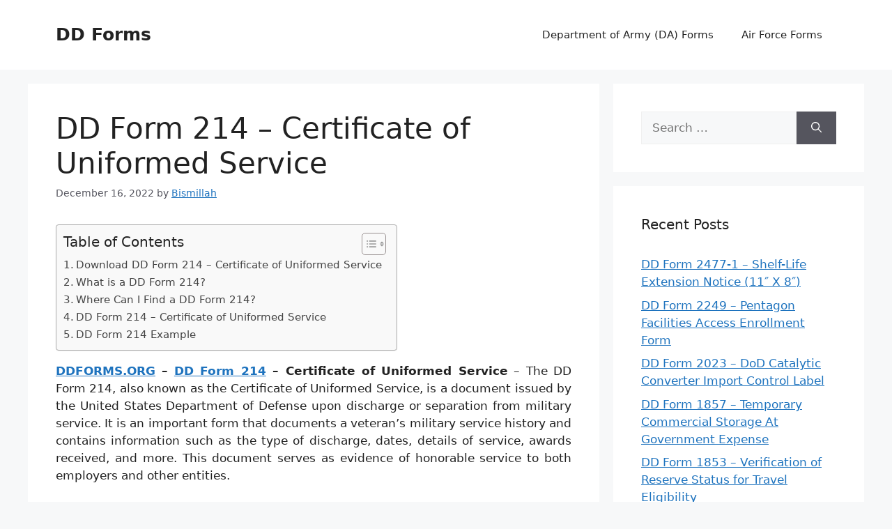

--- FILE ---
content_type: text/html; charset=UTF-8
request_url: https://ddforms.org/dd-form-214-certificate-of-uniformed-service/
body_size: 13677
content:
<!DOCTYPE html>
<html dir="ltr" lang="en-US" prefix="og: https://ogp.me/ns#">
<head>
	<meta charset="UTF-8">
	<title>DD Form 214 – Certificate of Uniformed Service - DD Forms</title>

		<!-- All in One SEO 4.8.5 - aioseo.com -->
	<meta name="description" content="DDFORMS.ORG - DD Form 214 - Certificate of Uniformed Service - The DD Form 214, also known as the Certificate of Uniformed Service, is a document issued by the United States Department of Defense upon discharge or separation from military service. It is an important form that documents a veteran&#039;s military service history and contains information" />
	<meta name="robots" content="max-image-preview:large" />
	<meta name="author" content="Bismillah"/>
	<meta name="msvalidate.01" content="7893F405DB81D2E8725D44E860317B7D" />
	<link rel="canonical" href="https://ddforms.org/dd-form-214-certificate-of-uniformed-service/" />
	<meta name="generator" content="All in One SEO (AIOSEO) 4.8.5" />
		<meta property="og:locale" content="en_US" />
		<meta property="og:site_name" content="DD Forms -" />
		<meta property="og:type" content="article" />
		<meta property="og:title" content="DD Form 214 – Certificate of Uniformed Service - DD Forms" />
		<meta property="og:description" content="DDFORMS.ORG - DD Form 214 - Certificate of Uniformed Service - The DD Form 214, also known as the Certificate of Uniformed Service, is a document issued by the United States Department of Defense upon discharge or separation from military service. It is an important form that documents a veteran&#039;s military service history and contains information" />
		<meta property="og:url" content="https://ddforms.org/dd-form-214-certificate-of-uniformed-service/" />
		<meta property="article:published_time" content="2022-12-16T13:36:25+00:00" />
		<meta property="article:modified_time" content="2025-03-04T17:01:44+00:00" />
		<meta name="twitter:card" content="summary_large_image" />
		<meta name="twitter:title" content="DD Form 214 – Certificate of Uniformed Service - DD Forms" />
		<meta name="twitter:description" content="DDFORMS.ORG - DD Form 214 - Certificate of Uniformed Service - The DD Form 214, also known as the Certificate of Uniformed Service, is a document issued by the United States Department of Defense upon discharge or separation from military service. It is an important form that documents a veteran&#039;s military service history and contains information" />
		<script type="application/ld+json" class="aioseo-schema">
			{"@context":"https:\/\/schema.org","@graph":[{"@type":"BlogPosting","@id":"https:\/\/ddforms.org\/dd-form-214-certificate-of-uniformed-service\/#blogposting","name":"DD Form 214 \u2013 Certificate of Uniformed Service - DD Forms","headline":"DD Form 214 &#8211; Certificate of Uniformed Service","author":{"@id":"https:\/\/ddforms.org\/author\/bismillah\/#author"},"publisher":{"@id":"https:\/\/ddforms.org\/#organization"},"image":{"@type":"ImageObject","url":"https:\/\/ddforms.org\/wp-content\/uploads\/2022\/12\/DD-Form-214-Page-1.jpg","width":790,"height":1054,"caption":"DD Form 214 - Page 1"},"datePublished":"2022-12-16T20:36:25+07:00","dateModified":"2025-03-05T00:01:44+07:00","inLanguage":"en-US","mainEntityOfPage":{"@id":"https:\/\/ddforms.org\/dd-form-214-certificate-of-uniformed-service\/#webpage"},"isPartOf":{"@id":"https:\/\/ddforms.org\/dd-form-214-certificate-of-uniformed-service\/#webpage"},"articleSection":"DD Form"},{"@type":"BreadcrumbList","@id":"https:\/\/ddforms.org\/dd-form-214-certificate-of-uniformed-service\/#breadcrumblist","itemListElement":[{"@type":"ListItem","@id":"https:\/\/ddforms.org#listItem","position":1,"name":"Home","item":"https:\/\/ddforms.org","nextItem":{"@type":"ListItem","@id":"https:\/\/ddforms.org\/category\/dd-form\/#listItem","name":"DD Form"}},{"@type":"ListItem","@id":"https:\/\/ddforms.org\/category\/dd-form\/#listItem","position":2,"name":"DD Form","item":"https:\/\/ddforms.org\/category\/dd-form\/","nextItem":{"@type":"ListItem","@id":"https:\/\/ddforms.org\/dd-form-214-certificate-of-uniformed-service\/#listItem","name":"DD Form 214 &#8211; Certificate of Uniformed Service"},"previousItem":{"@type":"ListItem","@id":"https:\/\/ddforms.org#listItem","name":"Home"}},{"@type":"ListItem","@id":"https:\/\/ddforms.org\/dd-form-214-certificate-of-uniformed-service\/#listItem","position":3,"name":"DD Form 214 &#8211; Certificate of Uniformed Service","previousItem":{"@type":"ListItem","@id":"https:\/\/ddforms.org\/category\/dd-form\/#listItem","name":"DD Form"}}]},{"@type":"Organization","@id":"https:\/\/ddforms.org\/#organization","name":"DD Forms","url":"https:\/\/ddforms.org\/"},{"@type":"Person","@id":"https:\/\/ddforms.org\/author\/bismillah\/#author","url":"https:\/\/ddforms.org\/author\/bismillah\/","name":"Bismillah","image":{"@type":"ImageObject","@id":"https:\/\/ddforms.org\/dd-form-214-certificate-of-uniformed-service\/#authorImage","url":"https:\/\/secure.gravatar.com\/avatar\/866dd84e920766c4334da88577e43d8854bb7a9d32fe320ca412475f18184cb6?s=96&d=mm&r=g","width":96,"height":96,"caption":"Bismillah"}},{"@type":"WebPage","@id":"https:\/\/ddforms.org\/dd-form-214-certificate-of-uniformed-service\/#webpage","url":"https:\/\/ddforms.org\/dd-form-214-certificate-of-uniformed-service\/","name":"DD Form 214 \u2013 Certificate of Uniformed Service - DD Forms","description":"DDFORMS.ORG - DD Form 214 - Certificate of Uniformed Service - The DD Form 214, also known as the Certificate of Uniformed Service, is a document issued by the United States Department of Defense upon discharge or separation from military service. It is an important form that documents a veteran's military service history and contains information","inLanguage":"en-US","isPartOf":{"@id":"https:\/\/ddforms.org\/#website"},"breadcrumb":{"@id":"https:\/\/ddforms.org\/dd-form-214-certificate-of-uniformed-service\/#breadcrumblist"},"author":{"@id":"https:\/\/ddforms.org\/author\/bismillah\/#author"},"creator":{"@id":"https:\/\/ddforms.org\/author\/bismillah\/#author"},"image":{"@type":"ImageObject","url":"https:\/\/ddforms.org\/wp-content\/uploads\/2022\/12\/DD-Form-214-Page-1.jpg","@id":"https:\/\/ddforms.org\/dd-form-214-certificate-of-uniformed-service\/#mainImage","width":790,"height":1054,"caption":"DD Form 214 - Page 1"},"primaryImageOfPage":{"@id":"https:\/\/ddforms.org\/dd-form-214-certificate-of-uniformed-service\/#mainImage"},"datePublished":"2022-12-16T20:36:25+07:00","dateModified":"2025-03-05T00:01:44+07:00"},{"@type":"WebSite","@id":"https:\/\/ddforms.org\/#website","url":"https:\/\/ddforms.org\/","name":"DD Forms","inLanguage":"en-US","publisher":{"@id":"https:\/\/ddforms.org\/#organization"}}]}
		</script>
		<!-- All in One SEO -->

<meta name="dlm-version" content="5.0.33"><meta name="viewport" content="width=device-width, initial-scale=1"><link rel="alternate" type="application/rss+xml" title="DD Forms &raquo; Feed" href="https://ddforms.org/feed/" />
<link rel="alternate" type="application/rss+xml" title="DD Forms &raquo; Comments Feed" href="https://ddforms.org/comments/feed/" />
<link rel="alternate" title="oEmbed (JSON)" type="application/json+oembed" href="https://ddforms.org/wp-json/oembed/1.0/embed?url=https%3A%2F%2Fddforms.org%2Fdd-form-214-certificate-of-uniformed-service%2F" />
<link rel="alternate" title="oEmbed (XML)" type="text/xml+oembed" href="https://ddforms.org/wp-json/oembed/1.0/embed?url=https%3A%2F%2Fddforms.org%2Fdd-form-214-certificate-of-uniformed-service%2F&#038;format=xml" />
<style id='wp-img-auto-sizes-contain-inline-css'>
img:is([sizes=auto i],[sizes^="auto," i]){contain-intrinsic-size:3000px 1500px}
/*# sourceURL=wp-img-auto-sizes-contain-inline-css */
</style>
<style id='wp-emoji-styles-inline-css'>

	img.wp-smiley, img.emoji {
		display: inline !important;
		border: none !important;
		box-shadow: none !important;
		height: 1em !important;
		width: 1em !important;
		margin: 0 0.07em !important;
		vertical-align: -0.1em !important;
		background: none !important;
		padding: 0 !important;
	}
/*# sourceURL=wp-emoji-styles-inline-css */
</style>
<link rel='stylesheet' id='ez-toc-css' href='https://ddforms.org/wp-content/plugins/easy-table-of-contents/assets/css/screen.min.css?ver=2.0.75' media='all' />
<style id='ez-toc-inline-css'>
div#ez-toc-container .ez-toc-title {font-size: 120%;}div#ez-toc-container .ez-toc-title {font-weight: 500;}div#ez-toc-container ul li , div#ez-toc-container ul li a {font-size: 95%;}div#ez-toc-container ul li , div#ez-toc-container ul li a {font-weight: 500;}div#ez-toc-container nav ul ul li {font-size: 90%;}
.ez-toc-container-direction {direction: ltr;}.ez-toc-counter ul{counter-reset: item ;}.ez-toc-counter nav ul li a::before {content: counters(item, '.', decimal) '. ';display: inline-block;counter-increment: item;flex-grow: 0;flex-shrink: 0;margin-right: .2em; float: left; }.ez-toc-widget-direction {direction: ltr;}.ez-toc-widget-container ul{counter-reset: item ;}.ez-toc-widget-container nav ul li a::before {content: counters(item, '.', decimal) '. ';display: inline-block;counter-increment: item;flex-grow: 0;flex-shrink: 0;margin-right: .2em; float: left; }
/*# sourceURL=ez-toc-inline-css */
</style>
<link rel='stylesheet' id='generate-style-css' href='https://ddforms.org/wp-content/themes/generatepress/assets/css/main.min.css?ver=3.6.0' media='all' />
<style id='generate-style-inline-css'>
body{background-color:var(--base-2);color:var(--contrast);}a{color:var(--accent);}a{text-decoration:underline;}.entry-title a, .site-branding a, a.button, .wp-block-button__link, .main-navigation a{text-decoration:none;}a:hover, a:focus, a:active{color:var(--contrast);}.wp-block-group__inner-container{max-width:1200px;margin-left:auto;margin-right:auto;}:root{--contrast:#222222;--contrast-2:#575760;--contrast-3:#b2b2be;--base:#f0f0f0;--base-2:#f7f8f9;--base-3:#ffffff;--accent:#1e73be;}:root .has-contrast-color{color:var(--contrast);}:root .has-contrast-background-color{background-color:var(--contrast);}:root .has-contrast-2-color{color:var(--contrast-2);}:root .has-contrast-2-background-color{background-color:var(--contrast-2);}:root .has-contrast-3-color{color:var(--contrast-3);}:root .has-contrast-3-background-color{background-color:var(--contrast-3);}:root .has-base-color{color:var(--base);}:root .has-base-background-color{background-color:var(--base);}:root .has-base-2-color{color:var(--base-2);}:root .has-base-2-background-color{background-color:var(--base-2);}:root .has-base-3-color{color:var(--base-3);}:root .has-base-3-background-color{background-color:var(--base-3);}:root .has-accent-color{color:var(--accent);}:root .has-accent-background-color{background-color:var(--accent);}.top-bar{background-color:#636363;color:#ffffff;}.top-bar a{color:#ffffff;}.top-bar a:hover{color:#303030;}.site-header{background-color:var(--base-3);}.main-title a,.main-title a:hover{color:var(--contrast);}.site-description{color:var(--contrast-2);}.mobile-menu-control-wrapper .menu-toggle,.mobile-menu-control-wrapper .menu-toggle:hover,.mobile-menu-control-wrapper .menu-toggle:focus,.has-inline-mobile-toggle #site-navigation.toggled{background-color:rgba(0, 0, 0, 0.02);}.main-navigation,.main-navigation ul ul{background-color:var(--base-3);}.main-navigation .main-nav ul li a, .main-navigation .menu-toggle, .main-navigation .menu-bar-items{color:var(--contrast);}.main-navigation .main-nav ul li:not([class*="current-menu-"]):hover > a, .main-navigation .main-nav ul li:not([class*="current-menu-"]):focus > a, .main-navigation .main-nav ul li.sfHover:not([class*="current-menu-"]) > a, .main-navigation .menu-bar-item:hover > a, .main-navigation .menu-bar-item.sfHover > a{color:var(--accent);}button.menu-toggle:hover,button.menu-toggle:focus{color:var(--contrast);}.main-navigation .main-nav ul li[class*="current-menu-"] > a{color:var(--accent);}.navigation-search input[type="search"],.navigation-search input[type="search"]:active, .navigation-search input[type="search"]:focus, .main-navigation .main-nav ul li.search-item.active > a, .main-navigation .menu-bar-items .search-item.active > a{color:var(--accent);}.main-navigation ul ul{background-color:var(--base);}.separate-containers .inside-article, .separate-containers .comments-area, .separate-containers .page-header, .one-container .container, .separate-containers .paging-navigation, .inside-page-header{background-color:var(--base-3);}.entry-title a{color:var(--contrast);}.entry-title a:hover{color:var(--contrast-2);}.entry-meta{color:var(--contrast-2);}.sidebar .widget{background-color:var(--base-3);}.footer-widgets{background-color:var(--base-3);}.site-info{background-color:var(--base-3);}input[type="text"],input[type="email"],input[type="url"],input[type="password"],input[type="search"],input[type="tel"],input[type="number"],textarea,select{color:var(--contrast);background-color:var(--base-2);border-color:var(--base);}input[type="text"]:focus,input[type="email"]:focus,input[type="url"]:focus,input[type="password"]:focus,input[type="search"]:focus,input[type="tel"]:focus,input[type="number"]:focus,textarea:focus,select:focus{color:var(--contrast);background-color:var(--base-2);border-color:var(--contrast-3);}button,html input[type="button"],input[type="reset"],input[type="submit"],a.button,a.wp-block-button__link:not(.has-background){color:#ffffff;background-color:#55555e;}button:hover,html input[type="button"]:hover,input[type="reset"]:hover,input[type="submit"]:hover,a.button:hover,button:focus,html input[type="button"]:focus,input[type="reset"]:focus,input[type="submit"]:focus,a.button:focus,a.wp-block-button__link:not(.has-background):active,a.wp-block-button__link:not(.has-background):focus,a.wp-block-button__link:not(.has-background):hover{color:#ffffff;background-color:#3f4047;}a.generate-back-to-top{background-color:rgba( 0,0,0,0.4 );color:#ffffff;}a.generate-back-to-top:hover,a.generate-back-to-top:focus{background-color:rgba( 0,0,0,0.6 );color:#ffffff;}:root{--gp-search-modal-bg-color:var(--base-3);--gp-search-modal-text-color:var(--contrast);--gp-search-modal-overlay-bg-color:rgba(0,0,0,0.2);}@media (max-width: 768px){.main-navigation .menu-bar-item:hover > a, .main-navigation .menu-bar-item.sfHover > a{background:none;color:var(--contrast);}}.nav-below-header .main-navigation .inside-navigation.grid-container, .nav-above-header .main-navigation .inside-navigation.grid-container{padding:0px 20px 0px 20px;}.site-main .wp-block-group__inner-container{padding:40px;}.separate-containers .paging-navigation{padding-top:20px;padding-bottom:20px;}.entry-content .alignwide, body:not(.no-sidebar) .entry-content .alignfull{margin-left:-40px;width:calc(100% + 80px);max-width:calc(100% + 80px);}.rtl .menu-item-has-children .dropdown-menu-toggle{padding-left:20px;}.rtl .main-navigation .main-nav ul li.menu-item-has-children > a{padding-right:20px;}@media (max-width:768px){.separate-containers .inside-article, .separate-containers .comments-area, .separate-containers .page-header, .separate-containers .paging-navigation, .one-container .site-content, .inside-page-header{padding:30px;}.site-main .wp-block-group__inner-container{padding:30px;}.inside-top-bar{padding-right:30px;padding-left:30px;}.inside-header{padding-right:30px;padding-left:30px;}.widget-area .widget{padding-top:30px;padding-right:30px;padding-bottom:30px;padding-left:30px;}.footer-widgets-container{padding-top:30px;padding-right:30px;padding-bottom:30px;padding-left:30px;}.inside-site-info{padding-right:30px;padding-left:30px;}.entry-content .alignwide, body:not(.no-sidebar) .entry-content .alignfull{margin-left:-30px;width:calc(100% + 60px);max-width:calc(100% + 60px);}.one-container .site-main .paging-navigation{margin-bottom:20px;}}/* End cached CSS */.is-right-sidebar{width:30%;}.is-left-sidebar{width:30%;}.site-content .content-area{width:70%;}@media (max-width: 768px){.main-navigation .menu-toggle,.sidebar-nav-mobile:not(#sticky-placeholder){display:block;}.main-navigation ul,.gen-sidebar-nav,.main-navigation:not(.slideout-navigation):not(.toggled) .main-nav > ul,.has-inline-mobile-toggle #site-navigation .inside-navigation > *:not(.navigation-search):not(.main-nav){display:none;}.nav-align-right .inside-navigation,.nav-align-center .inside-navigation{justify-content:space-between;}.has-inline-mobile-toggle .mobile-menu-control-wrapper{display:flex;flex-wrap:wrap;}.has-inline-mobile-toggle .inside-header{flex-direction:row;text-align:left;flex-wrap:wrap;}.has-inline-mobile-toggle .header-widget,.has-inline-mobile-toggle #site-navigation{flex-basis:100%;}.nav-float-left .has-inline-mobile-toggle #site-navigation{order:10;}}
.dynamic-author-image-rounded{border-radius:100%;}.dynamic-featured-image, .dynamic-author-image{vertical-align:middle;}.one-container.blog .dynamic-content-template:not(:last-child), .one-container.archive .dynamic-content-template:not(:last-child){padding-bottom:0px;}.dynamic-entry-excerpt > p:last-child{margin-bottom:0px;}
/*# sourceURL=generate-style-inline-css */
</style>
<script src="https://ddforms.org/wp-includes/js/jquery/jquery.min.js?ver=3.7.1" id="jquery-core-js"></script>
<script src="https://ddforms.org/wp-includes/js/jquery/jquery-migrate.min.js?ver=3.4.1" id="jquery-migrate-js"></script>
<link rel="https://api.w.org/" href="https://ddforms.org/wp-json/" /><link rel="alternate" title="JSON" type="application/json" href="https://ddforms.org/wp-json/wp/v2/posts/1888" /><link rel="EditURI" type="application/rsd+xml" title="RSD" href="https://ddforms.org/xmlrpc.php?rsd" />
<meta name="generator" content="WordPress 6.9" />
<link rel='shortlink' href='https://ddforms.org/?p=1888' />
<style id='global-styles-inline-css'>
:root{--wp--preset--aspect-ratio--square: 1;--wp--preset--aspect-ratio--4-3: 4/3;--wp--preset--aspect-ratio--3-4: 3/4;--wp--preset--aspect-ratio--3-2: 3/2;--wp--preset--aspect-ratio--2-3: 2/3;--wp--preset--aspect-ratio--16-9: 16/9;--wp--preset--aspect-ratio--9-16: 9/16;--wp--preset--color--black: #000000;--wp--preset--color--cyan-bluish-gray: #abb8c3;--wp--preset--color--white: #ffffff;--wp--preset--color--pale-pink: #f78da7;--wp--preset--color--vivid-red: #cf2e2e;--wp--preset--color--luminous-vivid-orange: #ff6900;--wp--preset--color--luminous-vivid-amber: #fcb900;--wp--preset--color--light-green-cyan: #7bdcb5;--wp--preset--color--vivid-green-cyan: #00d084;--wp--preset--color--pale-cyan-blue: #8ed1fc;--wp--preset--color--vivid-cyan-blue: #0693e3;--wp--preset--color--vivid-purple: #9b51e0;--wp--preset--color--contrast: var(--contrast);--wp--preset--color--contrast-2: var(--contrast-2);--wp--preset--color--contrast-3: var(--contrast-3);--wp--preset--color--base: var(--base);--wp--preset--color--base-2: var(--base-2);--wp--preset--color--base-3: var(--base-3);--wp--preset--color--accent: var(--accent);--wp--preset--gradient--vivid-cyan-blue-to-vivid-purple: linear-gradient(135deg,rgb(6,147,227) 0%,rgb(155,81,224) 100%);--wp--preset--gradient--light-green-cyan-to-vivid-green-cyan: linear-gradient(135deg,rgb(122,220,180) 0%,rgb(0,208,130) 100%);--wp--preset--gradient--luminous-vivid-amber-to-luminous-vivid-orange: linear-gradient(135deg,rgb(252,185,0) 0%,rgb(255,105,0) 100%);--wp--preset--gradient--luminous-vivid-orange-to-vivid-red: linear-gradient(135deg,rgb(255,105,0) 0%,rgb(207,46,46) 100%);--wp--preset--gradient--very-light-gray-to-cyan-bluish-gray: linear-gradient(135deg,rgb(238,238,238) 0%,rgb(169,184,195) 100%);--wp--preset--gradient--cool-to-warm-spectrum: linear-gradient(135deg,rgb(74,234,220) 0%,rgb(151,120,209) 20%,rgb(207,42,186) 40%,rgb(238,44,130) 60%,rgb(251,105,98) 80%,rgb(254,248,76) 100%);--wp--preset--gradient--blush-light-purple: linear-gradient(135deg,rgb(255,206,236) 0%,rgb(152,150,240) 100%);--wp--preset--gradient--blush-bordeaux: linear-gradient(135deg,rgb(254,205,165) 0%,rgb(254,45,45) 50%,rgb(107,0,62) 100%);--wp--preset--gradient--luminous-dusk: linear-gradient(135deg,rgb(255,203,112) 0%,rgb(199,81,192) 50%,rgb(65,88,208) 100%);--wp--preset--gradient--pale-ocean: linear-gradient(135deg,rgb(255,245,203) 0%,rgb(182,227,212) 50%,rgb(51,167,181) 100%);--wp--preset--gradient--electric-grass: linear-gradient(135deg,rgb(202,248,128) 0%,rgb(113,206,126) 100%);--wp--preset--gradient--midnight: linear-gradient(135deg,rgb(2,3,129) 0%,rgb(40,116,252) 100%);--wp--preset--font-size--small: 13px;--wp--preset--font-size--medium: 20px;--wp--preset--font-size--large: 36px;--wp--preset--font-size--x-large: 42px;--wp--preset--spacing--20: 0.44rem;--wp--preset--spacing--30: 0.67rem;--wp--preset--spacing--40: 1rem;--wp--preset--spacing--50: 1.5rem;--wp--preset--spacing--60: 2.25rem;--wp--preset--spacing--70: 3.38rem;--wp--preset--spacing--80: 5.06rem;--wp--preset--shadow--natural: 6px 6px 9px rgba(0, 0, 0, 0.2);--wp--preset--shadow--deep: 12px 12px 50px rgba(0, 0, 0, 0.4);--wp--preset--shadow--sharp: 6px 6px 0px rgba(0, 0, 0, 0.2);--wp--preset--shadow--outlined: 6px 6px 0px -3px rgb(255, 255, 255), 6px 6px rgb(0, 0, 0);--wp--preset--shadow--crisp: 6px 6px 0px rgb(0, 0, 0);}:where(.is-layout-flex){gap: 0.5em;}:where(.is-layout-grid){gap: 0.5em;}body .is-layout-flex{display: flex;}.is-layout-flex{flex-wrap: wrap;align-items: center;}.is-layout-flex > :is(*, div){margin: 0;}body .is-layout-grid{display: grid;}.is-layout-grid > :is(*, div){margin: 0;}:where(.wp-block-columns.is-layout-flex){gap: 2em;}:where(.wp-block-columns.is-layout-grid){gap: 2em;}:where(.wp-block-post-template.is-layout-flex){gap: 1.25em;}:where(.wp-block-post-template.is-layout-grid){gap: 1.25em;}.has-black-color{color: var(--wp--preset--color--black) !important;}.has-cyan-bluish-gray-color{color: var(--wp--preset--color--cyan-bluish-gray) !important;}.has-white-color{color: var(--wp--preset--color--white) !important;}.has-pale-pink-color{color: var(--wp--preset--color--pale-pink) !important;}.has-vivid-red-color{color: var(--wp--preset--color--vivid-red) !important;}.has-luminous-vivid-orange-color{color: var(--wp--preset--color--luminous-vivid-orange) !important;}.has-luminous-vivid-amber-color{color: var(--wp--preset--color--luminous-vivid-amber) !important;}.has-light-green-cyan-color{color: var(--wp--preset--color--light-green-cyan) !important;}.has-vivid-green-cyan-color{color: var(--wp--preset--color--vivid-green-cyan) !important;}.has-pale-cyan-blue-color{color: var(--wp--preset--color--pale-cyan-blue) !important;}.has-vivid-cyan-blue-color{color: var(--wp--preset--color--vivid-cyan-blue) !important;}.has-vivid-purple-color{color: var(--wp--preset--color--vivid-purple) !important;}.has-black-background-color{background-color: var(--wp--preset--color--black) !important;}.has-cyan-bluish-gray-background-color{background-color: var(--wp--preset--color--cyan-bluish-gray) !important;}.has-white-background-color{background-color: var(--wp--preset--color--white) !important;}.has-pale-pink-background-color{background-color: var(--wp--preset--color--pale-pink) !important;}.has-vivid-red-background-color{background-color: var(--wp--preset--color--vivid-red) !important;}.has-luminous-vivid-orange-background-color{background-color: var(--wp--preset--color--luminous-vivid-orange) !important;}.has-luminous-vivid-amber-background-color{background-color: var(--wp--preset--color--luminous-vivid-amber) !important;}.has-light-green-cyan-background-color{background-color: var(--wp--preset--color--light-green-cyan) !important;}.has-vivid-green-cyan-background-color{background-color: var(--wp--preset--color--vivid-green-cyan) !important;}.has-pale-cyan-blue-background-color{background-color: var(--wp--preset--color--pale-cyan-blue) !important;}.has-vivid-cyan-blue-background-color{background-color: var(--wp--preset--color--vivid-cyan-blue) !important;}.has-vivid-purple-background-color{background-color: var(--wp--preset--color--vivid-purple) !important;}.has-black-border-color{border-color: var(--wp--preset--color--black) !important;}.has-cyan-bluish-gray-border-color{border-color: var(--wp--preset--color--cyan-bluish-gray) !important;}.has-white-border-color{border-color: var(--wp--preset--color--white) !important;}.has-pale-pink-border-color{border-color: var(--wp--preset--color--pale-pink) !important;}.has-vivid-red-border-color{border-color: var(--wp--preset--color--vivid-red) !important;}.has-luminous-vivid-orange-border-color{border-color: var(--wp--preset--color--luminous-vivid-orange) !important;}.has-luminous-vivid-amber-border-color{border-color: var(--wp--preset--color--luminous-vivid-amber) !important;}.has-light-green-cyan-border-color{border-color: var(--wp--preset--color--light-green-cyan) !important;}.has-vivid-green-cyan-border-color{border-color: var(--wp--preset--color--vivid-green-cyan) !important;}.has-pale-cyan-blue-border-color{border-color: var(--wp--preset--color--pale-cyan-blue) !important;}.has-vivid-cyan-blue-border-color{border-color: var(--wp--preset--color--vivid-cyan-blue) !important;}.has-vivid-purple-border-color{border-color: var(--wp--preset--color--vivid-purple) !important;}.has-vivid-cyan-blue-to-vivid-purple-gradient-background{background: var(--wp--preset--gradient--vivid-cyan-blue-to-vivid-purple) !important;}.has-light-green-cyan-to-vivid-green-cyan-gradient-background{background: var(--wp--preset--gradient--light-green-cyan-to-vivid-green-cyan) !important;}.has-luminous-vivid-amber-to-luminous-vivid-orange-gradient-background{background: var(--wp--preset--gradient--luminous-vivid-amber-to-luminous-vivid-orange) !important;}.has-luminous-vivid-orange-to-vivid-red-gradient-background{background: var(--wp--preset--gradient--luminous-vivid-orange-to-vivid-red) !important;}.has-very-light-gray-to-cyan-bluish-gray-gradient-background{background: var(--wp--preset--gradient--very-light-gray-to-cyan-bluish-gray) !important;}.has-cool-to-warm-spectrum-gradient-background{background: var(--wp--preset--gradient--cool-to-warm-spectrum) !important;}.has-blush-light-purple-gradient-background{background: var(--wp--preset--gradient--blush-light-purple) !important;}.has-blush-bordeaux-gradient-background{background: var(--wp--preset--gradient--blush-bordeaux) !important;}.has-luminous-dusk-gradient-background{background: var(--wp--preset--gradient--luminous-dusk) !important;}.has-pale-ocean-gradient-background{background: var(--wp--preset--gradient--pale-ocean) !important;}.has-electric-grass-gradient-background{background: var(--wp--preset--gradient--electric-grass) !important;}.has-midnight-gradient-background{background: var(--wp--preset--gradient--midnight) !important;}.has-small-font-size{font-size: var(--wp--preset--font-size--small) !important;}.has-medium-font-size{font-size: var(--wp--preset--font-size--medium) !important;}.has-large-font-size{font-size: var(--wp--preset--font-size--large) !important;}.has-x-large-font-size{font-size: var(--wp--preset--font-size--x-large) !important;}
/*# sourceURL=global-styles-inline-css */
</style>
<link rel='stylesheet' id='dlm-frontend-css' href='https://ddforms.org/wp-content/plugins/download-monitor/assets/css/frontend-tailwind.min.css?ver=5.0.33' media='all' />
<link rel='stylesheet' id='su-shortcodes-css' href='https://ddforms.org/wp-content/plugins/shortcodes-ultimate/includes/css/shortcodes.css?ver=7.4.5' media='all' />
</head>

<body data-rsssl=1 class="wp-singular post-template-default single single-post postid-1888 single-format-standard wp-embed-responsive wp-theme-generatepress post-image-above-header post-image-aligned-center sticky-menu-fade right-sidebar nav-float-right separate-containers header-aligned-left dropdown-hover" itemtype="https://schema.org/Blog" itemscope>
	<a class="screen-reader-text skip-link" href="#content" title="Skip to content">Skip to content</a>		<header class="site-header has-inline-mobile-toggle" id="masthead" aria-label="Site"  itemtype="https://schema.org/WPHeader" itemscope>
			<div class="inside-header grid-container">
				<div class="site-branding">
						<p class="main-title" itemprop="headline">
					<a href="https://ddforms.org/" rel="home">DD Forms</a>
				</p>
						
					</div>	<nav class="main-navigation mobile-menu-control-wrapper" id="mobile-menu-control-wrapper" aria-label="Mobile Toggle">
				<button data-nav="site-navigation" class="menu-toggle" aria-controls="primary-menu" aria-expanded="false">
			<span class="gp-icon icon-menu-bars"><svg viewBox="0 0 512 512" aria-hidden="true" xmlns="http://www.w3.org/2000/svg" width="1em" height="1em"><path d="M0 96c0-13.255 10.745-24 24-24h464c13.255 0 24 10.745 24 24s-10.745 24-24 24H24c-13.255 0-24-10.745-24-24zm0 160c0-13.255 10.745-24 24-24h464c13.255 0 24 10.745 24 24s-10.745 24-24 24H24c-13.255 0-24-10.745-24-24zm0 160c0-13.255 10.745-24 24-24h464c13.255 0 24 10.745 24 24s-10.745 24-24 24H24c-13.255 0-24-10.745-24-24z" /></svg><svg viewBox="0 0 512 512" aria-hidden="true" xmlns="http://www.w3.org/2000/svg" width="1em" height="1em"><path d="M71.029 71.029c9.373-9.372 24.569-9.372 33.942 0L256 222.059l151.029-151.03c9.373-9.372 24.569-9.372 33.942 0 9.372 9.373 9.372 24.569 0 33.942L289.941 256l151.03 151.029c9.372 9.373 9.372 24.569 0 33.942-9.373 9.372-24.569 9.372-33.942 0L256 289.941l-151.029 151.03c-9.373 9.372-24.569 9.372-33.942 0-9.372-9.373-9.372-24.569 0-33.942L222.059 256 71.029 104.971c-9.372-9.373-9.372-24.569 0-33.942z" /></svg></span><span class="screen-reader-text">Menu</span>		</button>
	</nav>
			<nav class="main-navigation sub-menu-right" id="site-navigation" aria-label="Primary"  itemtype="https://schema.org/SiteNavigationElement" itemscope>
			<div class="inside-navigation grid-container">
								<button class="menu-toggle" aria-controls="primary-menu" aria-expanded="false">
					<span class="gp-icon icon-menu-bars"><svg viewBox="0 0 512 512" aria-hidden="true" xmlns="http://www.w3.org/2000/svg" width="1em" height="1em"><path d="M0 96c0-13.255 10.745-24 24-24h464c13.255 0 24 10.745 24 24s-10.745 24-24 24H24c-13.255 0-24-10.745-24-24zm0 160c0-13.255 10.745-24 24-24h464c13.255 0 24 10.745 24 24s-10.745 24-24 24H24c-13.255 0-24-10.745-24-24zm0 160c0-13.255 10.745-24 24-24h464c13.255 0 24 10.745 24 24s-10.745 24-24 24H24c-13.255 0-24-10.745-24-24z" /></svg><svg viewBox="0 0 512 512" aria-hidden="true" xmlns="http://www.w3.org/2000/svg" width="1em" height="1em"><path d="M71.029 71.029c9.373-9.372 24.569-9.372 33.942 0L256 222.059l151.029-151.03c9.373-9.372 24.569-9.372 33.942 0 9.372 9.373 9.372 24.569 0 33.942L289.941 256l151.03 151.029c9.372 9.373 9.372 24.569 0 33.942-9.373 9.372-24.569 9.372-33.942 0L256 289.941l-151.029 151.03c-9.373 9.372-24.569 9.372-33.942 0-9.372-9.373-9.372-24.569 0-33.942L222.059 256 71.029 104.971c-9.372-9.373-9.372-24.569 0-33.942z" /></svg></span><span class="screen-reader-text">Menu</span>				</button>
				<div id="primary-menu" class="main-nav"><ul id="menu-menu" class=" menu sf-menu"><li id="menu-item-6484" class="menu-item menu-item-type-custom menu-item-object-custom menu-item-6484"><a href="https://daformfillable.com/">Department of Army (DA) Forms</a></li>
<li id="menu-item-6485" class="menu-item menu-item-type-custom menu-item-object-custom menu-item-6485"><a href="https://af-forms.com/">Air Force Forms</a></li>
</ul></div>			</div>
		</nav>
					</div>
		</header>
		
	<div class="site grid-container container hfeed" id="page">
				<div class="site-content" id="content">
			
	<div class="content-area" id="primary">
		<main class="site-main" id="main">
			
<article id="post-1888" class="post-1888 post type-post status-publish format-standard has-post-thumbnail hentry category-dd-form" itemtype="https://schema.org/CreativeWork" itemscope>
	<div class="inside-article">
					<header class="entry-header">
				<h1 class="entry-title" itemprop="headline">DD Form 214 &#8211; Certificate of Uniformed Service</h1>		<div class="entry-meta">
			<span class="posted-on"><time class="updated" datetime="2025-03-05T00:01:44+07:00" itemprop="dateModified">March 5, 2025</time><time class="entry-date published" datetime="2022-12-16T20:36:25+07:00" itemprop="datePublished">December 16, 2022</time></span> <span class="byline">by <span class="author vcard" itemprop="author" itemtype="https://schema.org/Person" itemscope><a class="url fn n" href="https://ddforms.org/author/bismillah/" title="View all posts by Bismillah" rel="author" itemprop="url"><span class="author-name" itemprop="name">Bismillah</span></a></span></span> 		</div>
					</header>
			
		<div class="entry-content" itemprop="text">
			<div id="ez-toc-container" class="ez-toc-v2_0_75 counter-hierarchy ez-toc-counter ez-toc-grey ez-toc-container-direction">
<div class="ez-toc-title-container">
<p class="ez-toc-title" style="cursor:inherit">Table of Contents</p>
<span class="ez-toc-title-toggle"><a href="#" class="ez-toc-pull-right ez-toc-btn ez-toc-btn-xs ez-toc-btn-default ez-toc-toggle" aria-label="Toggle Table of Content"><span class="ez-toc-js-icon-con"><span class=""><span class="eztoc-hide" style="display:none;">Toggle</span><span class="ez-toc-icon-toggle-span"><svg style="fill: #999;color:#999" xmlns="http://www.w3.org/2000/svg" class="list-377408" width="20px" height="20px" viewBox="0 0 24 24" fill="none"><path d="M6 6H4v2h2V6zm14 0H8v2h12V6zM4 11h2v2H4v-2zm16 0H8v2h12v-2zM4 16h2v2H4v-2zm16 0H8v2h12v-2z" fill="currentColor"></path></svg><svg style="fill: #999;color:#999" class="arrow-unsorted-368013" xmlns="http://www.w3.org/2000/svg" width="10px" height="10px" viewBox="0 0 24 24" version="1.2" baseProfile="tiny"><path d="M18.2 9.3l-6.2-6.3-6.2 6.3c-.2.2-.3.4-.3.7s.1.5.3.7c.2.2.4.3.7.3h11c.3 0 .5-.1.7-.3.2-.2.3-.5.3-.7s-.1-.5-.3-.7zM5.8 14.7l6.2 6.3 6.2-6.3c.2-.2.3-.5.3-.7s-.1-.5-.3-.7c-.2-.2-.4-.3-.7-.3h-11c-.3 0-.5.1-.7.3-.2.2-.3.5-.3.7s.1.5.3.7z"/></svg></span></span></span></a></span></div>
<nav><ul class='ez-toc-list ez-toc-list-level-1 ' ><li class='ez-toc-page-1 ez-toc-heading-level-2'><a class="ez-toc-link ez-toc-heading-1" href="#Download_DD_Form_214_%E2%80%93_Certificate_of_Uniformed_Service" >Download DD Form 214 &#8211; Certificate of Uniformed Service</a></li><li class='ez-toc-page-1 ez-toc-heading-level-2'><a class="ez-toc-link ez-toc-heading-2" href="#What_is_a_DD_Form_214" >What is a DD Form 214?</a></li><li class='ez-toc-page-1 ez-toc-heading-level-2'><a class="ez-toc-link ez-toc-heading-3" href="#Where_Can_I_Find_a_DD_Form_214" >Where Can I Find a DD Form 214?</a></li><li class='ez-toc-page-1 ez-toc-heading-level-2'><a class="ez-toc-link ez-toc-heading-4" href="#DD_Form_214_%E2%80%93_Certificate_of_Uniformed_Service" >DD Form 214 &#8211; Certificate of Uniformed Service</a></li><li class='ez-toc-page-1 ez-toc-heading-level-2'><a class="ez-toc-link ez-toc-heading-5" href="#DD_Form_214_Example" >DD Form 214 Example</a></li></ul></nav></div>
<p style="text-align: justify;"><strong><a href="https://ddforms.org/">DDFORMS.ORG</a> &#8211;</strong> <strong><a href="https://ddforms.org/dd-form-214-certificate-of-uniformed-service/">DD Form 214</a> &#8211; Certificate of Uniformed Service</strong> &#8211; The DD Form 214, also known as the Certificate of Uniformed Service, is a document issued by the United States Department of Defense upon discharge or separation from military service. It is an important form that documents a veteran&#8217;s military service history and contains information such as the type of discharge, dates, details of service, awards received, and more. This document serves as evidence of honorable service to both employers and other entities.</p>
<h2 style="text-align: justify;"><span class="ez-toc-section" id="Download_DD_Form_214_%E2%80%93_Certificate_of_Uniformed_Service"></span>Download DD Form 214 &#8211; Certificate of Uniformed Service<span class="ez-toc-section-end"></span></h2>
<p style="text-align: justify;"><div class="su-table su-table-responsive su-table-alternate">
<table style="height: 200px" width="698">
<tbody>
<tr>
<td width="104">Form Number</td>
<td width="357">DD Form 214</td>
</tr>
<tr>
<td>Form Title</td>
<td>Certificate of Uniformed Service</td>
</tr>
<tr>
<td>Edition Date</td>
<td>2/17/2022</td>
</tr>
<tr>
<td>File Size</td>
<td>73 KB</td>
</tr>
</tbody>
</table>
<p style="text-align: justify"></div>
<p style="text-align: center;"><strong><a  data-e-Disable-Page-Transition="true" class="download-link" title="" href="https://ddforms.org/download/7785/?tmstv=1769429095" rel="nofollow" id="download-link-7785" data-redirect="false" >
	DD FORM 214	(1054 downloads	)
</a>
</strong></p>
<h2 style="text-align: justify;"><span class="ez-toc-section" id="What_is_a_DD_Form_214"></span>What is a DD Form 214?<span class="ez-toc-section-end"></span></h2>
<p style="text-align: justify;">The DD Form 214, also known as the Certificate of Uniformed Service, is an essential document for all members of the United States armed forces. This document serves to provide proof that a service member has completed their time in the military, and is often used when applying for veteran benefits or jobs. Furthermore, this certificate can be used to verify service records and awards received.</p>
<h2 style="text-align: justify;"><span class="ez-toc-section" id="Where_Can_I_Find_a_DD_Form_214"></span>Where Can I Find a DD Form 214?<span class="ez-toc-section-end"></span></h2>
<p style="text-align: justify;">The DD Form 214 is a critical document for veterans and military personnel. It serves as proof of honorable discharge from active duty service in the United States Armed Forces. The form includes important personal information such as name, rank at time of discharge, a branch of service, dates of entry and release from active duty, awards/decorations earned while in service, and more. Knowing where to locate this vital document is essential for veterans when applying for benefits or services related to their military service.</p>
<p style="text-align: justify;">Fortunately, obtaining a DD Form 214 has been made easy with the help of online resources like eVetRecs. Provided by the National Archives and Records Administration (NARA), eVetRecs assists former members and their families in obtaining copies of their records quickly via an online request system.</p>
<h2 style="text-align: justify;"><span class="ez-toc-section" id="DD_Form_214_%E2%80%93_Certificate_of_Uniformed_Service"></span>DD Form 214 &#8211; Certificate of Uniformed Service<span class="ez-toc-section-end"></span></h2>
<p style="text-align: justify;">The Department of Defense (DoD) Form 214, Certificate of Uniformed Service is issued to all members of the United States military upon completion of service. It serves as an official document acknowledging a veteran’s achievements and sacrifices while in service. This form is essential for veterans seeking benefits or employment opportunities, as it is often used to verify honorable service in the military.</p>
<p style="text-align: justify;">The form includes several key pieces of information related to the veteran&#8217;s military history, including dates served and achieved levels or ranks. Additionally, any awards and decorations earned during the term are listed on the DD Form 214, along with special qualifications such as language proficiency or marksmanship skills acquired through military training. The form also records a brief summary of any disciplinary actions taken against the veteran throughout their service period.</p>
<h2 style="text-align: justify;"><span class="ez-toc-section" id="DD_Form_214_Example"></span>DD Form 214 Example<span class="ez-toc-section-end"></span></h2>
<p><a href="https://ddforms.org/wp-content/uploads/2022/12/DD-Form-214-Page-1.jpg"><img fetchpriority="high" decoding="async" class="aligncenter size-full wp-image-1804" src="https://ddforms.org/wp-content/uploads/2022/12/DD-Form-214-Page-1.jpg" alt="DD Form 214 - Page 1" width="790" height="1054" srcset="https://ddforms.org/wp-content/uploads/2022/12/DD-Form-214-Page-1.jpg 790w, https://ddforms.org/wp-content/uploads/2022/12/DD-Form-214-Page-1-225x300.jpg 225w, https://ddforms.org/wp-content/uploads/2022/12/DD-Form-214-Page-1-768x1025.jpg 768w" sizes="(max-width: 790px) 100vw, 790px" /></a> <a href="https://ddforms.org/wp-content/uploads/2022/12/DD-Form-214-Page-2.jpg"><img decoding="async" class="aligncenter size-full wp-image-1805" src="https://ddforms.org/wp-content/uploads/2022/12/DD-Form-214-Page-2.jpg" alt="DD Form 214 - Page 2" width="787" height="1052" srcset="https://ddforms.org/wp-content/uploads/2022/12/DD-Form-214-Page-2.jpg 787w, https://ddforms.org/wp-content/uploads/2022/12/DD-Form-214-Page-2-224x300.jpg 224w, https://ddforms.org/wp-content/uploads/2022/12/DD-Form-214-Page-2-766x1024.jpg 766w, https://ddforms.org/wp-content/uploads/2022/12/DD-Form-214-Page-2-768x1027.jpg 768w" sizes="(max-width: 787px) 100vw, 787px" /></a> <a href="https://ddforms.org/wp-content/uploads/2022/12/DD-Form-214-Page-3.jpg"><img decoding="async" class="aligncenter size-full wp-image-1806" src="https://ddforms.org/wp-content/uploads/2022/12/DD-Form-214-Page-3.jpg" alt="DD Form 214 - Page 3" width="785" height="1045" srcset="https://ddforms.org/wp-content/uploads/2022/12/DD-Form-214-Page-3.jpg 785w, https://ddforms.org/wp-content/uploads/2022/12/DD-Form-214-Page-3-225x300.jpg 225w, https://ddforms.org/wp-content/uploads/2022/12/DD-Form-214-Page-3-769x1024.jpg 769w, https://ddforms.org/wp-content/uploads/2022/12/DD-Form-214-Page-3-768x1022.jpg 768w" sizes="(max-width: 785px) 100vw, 785px" /></a> <a href="https://ddforms.org/wp-content/uploads/2022/12/DD-Form-214-Page-4.jpg"><img loading="lazy" decoding="async" class="aligncenter size-full wp-image-1807" src="https://ddforms.org/wp-content/uploads/2022/12/DD-Form-214-Page-4.jpg" alt="DD Form 214 - Page 4" width="780" height="1056" srcset="https://ddforms.org/wp-content/uploads/2022/12/DD-Form-214-Page-4.jpg 780w, https://ddforms.org/wp-content/uploads/2022/12/DD-Form-214-Page-4-222x300.jpg 222w, https://ddforms.org/wp-content/uploads/2022/12/DD-Form-214-Page-4-756x1024.jpg 756w, https://ddforms.org/wp-content/uploads/2022/12/DD-Form-214-Page-4-768x1040.jpg 768w" sizes="auto, (max-width: 780px) 100vw, 780px" /></a></p>
<p style="text-align: justify;">
		</div>

				<footer class="entry-meta" aria-label="Entry meta">
			<span class="cat-links"><span class="gp-icon icon-categories"><svg viewBox="0 0 512 512" aria-hidden="true" xmlns="http://www.w3.org/2000/svg" width="1em" height="1em"><path d="M0 112c0-26.51 21.49-48 48-48h110.014a48 48 0 0143.592 27.907l12.349 26.791A16 16 0 00228.486 128H464c26.51 0 48 21.49 48 48v224c0 26.51-21.49 48-48 48H48c-26.51 0-48-21.49-48-48V112z" /></svg></span><span class="screen-reader-text">Categories </span><a href="https://ddforms.org/category/dd-form/" rel="category tag">DD Form</a></span> 		<nav id="nav-below" class="post-navigation" aria-label="Posts">
			<div class="nav-previous"><span class="gp-icon icon-arrow-left"><svg viewBox="0 0 192 512" aria-hidden="true" xmlns="http://www.w3.org/2000/svg" width="1em" height="1em" fill-rule="evenodd" clip-rule="evenodd" stroke-linejoin="round" stroke-miterlimit="1.414"><path d="M178.425 138.212c0 2.265-1.133 4.813-2.832 6.512L64.276 256.001l111.317 111.277c1.7 1.7 2.832 4.247 2.832 6.513 0 2.265-1.133 4.813-2.832 6.512L161.43 394.46c-1.7 1.7-4.249 2.832-6.514 2.832-2.266 0-4.816-1.133-6.515-2.832L16.407 262.514c-1.699-1.7-2.832-4.248-2.832-6.513 0-2.265 1.133-4.813 2.832-6.512l131.994-131.947c1.7-1.699 4.249-2.831 6.515-2.831 2.265 0 4.815 1.132 6.514 2.831l14.163 14.157c1.7 1.7 2.832 3.965 2.832 6.513z" fill-rule="nonzero" /></svg></span><span class="prev"><a href="https://ddforms.org/dd-form-2558-authorization-to-start-stop-or-change-an-allotment/" rel="prev">DD Form 2558 &#8211; Authorization to Start, Stop, or Change an Allotment</a></span></div><div class="nav-next"><span class="gp-icon icon-arrow-right"><svg viewBox="0 0 192 512" aria-hidden="true" xmlns="http://www.w3.org/2000/svg" width="1em" height="1em" fill-rule="evenodd" clip-rule="evenodd" stroke-linejoin="round" stroke-miterlimit="1.414"><path d="M178.425 256.001c0 2.266-1.133 4.815-2.832 6.515L43.599 394.509c-1.7 1.7-4.248 2.833-6.514 2.833s-4.816-1.133-6.515-2.833l-14.163-14.162c-1.699-1.7-2.832-3.966-2.832-6.515 0-2.266 1.133-4.815 2.832-6.515l111.317-111.316L16.407 144.685c-1.699-1.7-2.832-4.249-2.832-6.515s1.133-4.815 2.832-6.515l14.163-14.162c1.7-1.7 4.249-2.833 6.515-2.833s4.815 1.133 6.514 2.833l131.994 131.993c1.7 1.7 2.832 4.249 2.832 6.515z" fill-rule="nonzero" /></svg></span><span class="next"><a href="https://ddforms.org/dd-form-2560-advance-pay-certification-authorization/" rel="next">DD Form 2560 &#8211; Advance Pay Certification/Authorization</a></span></div>		</nav>
				</footer>
			</div>
</article>
		</main>
	</div>

	<div class="widget-area sidebar is-right-sidebar" id="right-sidebar">
	<div class="inside-right-sidebar">
		<aside id="search-2" class="widget inner-padding widget_search"><form method="get" class="search-form" action="https://ddforms.org/">
	<label>
		<span class="screen-reader-text">Search for:</span>
		<input type="search" class="search-field" placeholder="Search &hellip;" value="" name="s" title="Search for:">
	</label>
	<button class="search-submit" aria-label="Search"><span class="gp-icon icon-search"><svg viewBox="0 0 512 512" aria-hidden="true" xmlns="http://www.w3.org/2000/svg" width="1em" height="1em"><path fill-rule="evenodd" clip-rule="evenodd" d="M208 48c-88.366 0-160 71.634-160 160s71.634 160 160 160 160-71.634 160-160S296.366 48 208 48zM0 208C0 93.125 93.125 0 208 0s208 93.125 208 208c0 48.741-16.765 93.566-44.843 129.024l133.826 134.018c9.366 9.379 9.355 24.575-.025 33.941-9.379 9.366-24.575 9.355-33.941-.025L337.238 370.987C301.747 399.167 256.839 416 208 416 93.125 416 0 322.875 0 208z" /></svg></span></button></form>
</aside>
		<aside id="recent-posts-2" class="widget inner-padding widget_recent_entries">
		<h2 class="widget-title">Recent Posts</h2>
		<ul>
											<li>
					<a href="https://ddforms.org/dd-form-2477-1-shelf-life-extension-notice/">DD Form 2477-1 &#8211; Shelf-Life Extension Notice (11&#8243; X 8&#8243;)</a>
									</li>
											<li>
					<a href="https://ddforms.org/dd-form-2249-pentagon-facilities-access-enrollment-form/">DD Form 2249 &#8211; Pentagon Facilities Access Enrollment Form</a>
									</li>
											<li>
					<a href="https://ddforms.org/dd-form-2023-dod-catalytic-converter-import-control-label/">DD Form 2023 &#8211; DoD Catalytic Converter Import Control Label</a>
									</li>
											<li>
					<a href="https://ddforms.org/dd-form-1857-temporary-commercial-storage-at-government-expense/">DD Form 1857 &#8211; Temporary Commercial Storage At Government Expense</a>
									</li>
											<li>
					<a href="https://ddforms.org/dd-form-1853-verification-of-reserve-status-for-travel-eligibility/">DD Form 1853 &#8211; Verification of Reserve Status for Travel Eligibility</a>
									</li>
											<li>
					<a href="https://ddforms.org/dd-form-1848-sensitive-compartmented-information-debriefing-memorandum/">DD Form 1848 &#8211; Sensitive Compartmented Information Debriefing Memorandum</a>
									</li>
											<li>
					<a href="https://ddforms.org/dd-form-1844-list-of-property-and-claim-analysis-chart/">DD Form 1844 &#8211; List of Property and Claim Analysis Chart</a>
									</li>
											<li>
					<a href="https://ddforms.org/dd-form-1843-demand-on-carrier-contractor/">DD Form 1843 &#8211; Demand on Carrier/Contractor</a>
									</li>
											<li>
					<a href="https://ddforms.org/dd-form-1842-claim-for-loss-of-or-damage-to-personal-property-incident-to-service/">DD Form 1842 &#8211; Claim for Loss of or Damage to Personal Property Incident to Service</a>
									</li>
											<li>
					<a href="https://ddforms.org/dd-form-1791-phased-provisioning-availability-schedule/">DD Form 1791 &#8211; Phased Provisioning Availability Schedule</a>
									</li>
					</ul>

		</aside>	</div>
</div>

	</div>
</div>


<div class="site-footer">
			<footer class="site-info" aria-label="Site"  itemtype="https://schema.org/WPFooter" itemscope>
			<div class="inside-site-info grid-container">
								<div class="copyright-bar">
					<span class="copyright">&copy; 2026 DD Forms</span> &bull; Built with <a href="https://generatepress.com" itemprop="url">GeneratePress</a>				</div>
			</div>
		</footer>
		</div>

<script type="speculationrules">
{"prefetch":[{"source":"document","where":{"and":[{"href_matches":"/*"},{"not":{"href_matches":["/wp-*.php","/wp-admin/*","/wp-content/uploads/*","/wp-content/*","/wp-content/plugins/*","/wp-content/themes/generatepress/*","/*\\?(.+)"]}},{"not":{"selector_matches":"a[rel~=\"nofollow\"]"}},{"not":{"selector_matches":".no-prefetch, .no-prefetch a"}}]},"eagerness":"conservative"}]}
</script>
<script id="generate-a11y">
!function(){"use strict";if("querySelector"in document&&"addEventListener"in window){var e=document.body;e.addEventListener("pointerdown",(function(){e.classList.add("using-mouse")}),{passive:!0}),e.addEventListener("keydown",(function(){e.classList.remove("using-mouse")}),{passive:!0})}}();
</script>
<script id="dlm-xhr-js-extra">
var dlmXHRtranslations = {"error":"An error occurred while trying to download the file. Please try again.","not_found":"Download does not exist.","no_file_path":"No file path defined.","no_file_paths":"No file paths defined.","filetype":"Download is not allowed for this file type.","file_access_denied":"Access denied to this file.","access_denied":"Access denied. You do not have permission to download this file.","security_error":"Something is wrong with the file path.","file_not_found":"File not found."};
//# sourceURL=dlm-xhr-js-extra
</script>
<script id="dlm-xhr-js-before">
const dlmXHR = {"xhr_links":{"class":["download-link","download-button"]},"prevent_duplicates":true,"ajaxUrl":"https:\/\/ddforms.org\/wp-admin\/admin-ajax.php"}; dlmXHRinstance = {}; const dlmXHRGlobalLinks = "https://ddforms.org/download/"; const dlmNonXHRGlobalLinks = []; dlmXHRgif = "https://ddforms.org/wp-includes/images/spinner.gif"; const dlmXHRProgress = "1"
//# sourceURL=dlm-xhr-js-before
</script>
<script src="https://ddforms.org/wp-content/plugins/download-monitor/assets/js/dlm-xhr.min.js?ver=5.0.33" id="dlm-xhr-js"></script>
<script id="ez-toc-scroll-scriptjs-js-extra">
var eztoc_smooth_local = {"scroll_offset":"30","add_request_uri":"","add_self_reference_link":""};
//# sourceURL=ez-toc-scroll-scriptjs-js-extra
</script>
<script src="https://ddforms.org/wp-content/plugins/easy-table-of-contents/assets/js/smooth_scroll.min.js?ver=2.0.75" id="ez-toc-scroll-scriptjs-js"></script>
<script src="https://ddforms.org/wp-content/plugins/easy-table-of-contents/vendor/js-cookie/js.cookie.min.js?ver=2.2.1" id="ez-toc-js-cookie-js"></script>
<script src="https://ddforms.org/wp-content/plugins/easy-table-of-contents/vendor/sticky-kit/jquery.sticky-kit.min.js?ver=1.9.2" id="ez-toc-jquery-sticky-kit-js"></script>
<script id="ez-toc-js-js-extra">
var ezTOC = {"smooth_scroll":"1","visibility_hide_by_default":"","scroll_offset":"30","fallbackIcon":"\u003Cspan class=\"\"\u003E\u003Cspan class=\"eztoc-hide\" style=\"display:none;\"\u003EToggle\u003C/span\u003E\u003Cspan class=\"ez-toc-icon-toggle-span\"\u003E\u003Csvg style=\"fill: #999;color:#999\" xmlns=\"http://www.w3.org/2000/svg\" class=\"list-377408\" width=\"20px\" height=\"20px\" viewBox=\"0 0 24 24\" fill=\"none\"\u003E\u003Cpath d=\"M6 6H4v2h2V6zm14 0H8v2h12V6zM4 11h2v2H4v-2zm16 0H8v2h12v-2zM4 16h2v2H4v-2zm16 0H8v2h12v-2z\" fill=\"currentColor\"\u003E\u003C/path\u003E\u003C/svg\u003E\u003Csvg style=\"fill: #999;color:#999\" class=\"arrow-unsorted-368013\" xmlns=\"http://www.w3.org/2000/svg\" width=\"10px\" height=\"10px\" viewBox=\"0 0 24 24\" version=\"1.2\" baseProfile=\"tiny\"\u003E\u003Cpath d=\"M18.2 9.3l-6.2-6.3-6.2 6.3c-.2.2-.3.4-.3.7s.1.5.3.7c.2.2.4.3.7.3h11c.3 0 .5-.1.7-.3.2-.2.3-.5.3-.7s-.1-.5-.3-.7zM5.8 14.7l6.2 6.3 6.2-6.3c.2-.2.3-.5.3-.7s-.1-.5-.3-.7c-.2-.2-.4-.3-.7-.3h-11c-.3 0-.5.1-.7.3-.2.2-.3.5-.3.7s.1.5.3.7z\"/\u003E\u003C/svg\u003E\u003C/span\u003E\u003C/span\u003E","chamomile_theme_is_on":""};
//# sourceURL=ez-toc-js-js-extra
</script>
<script src="https://ddforms.org/wp-content/plugins/easy-table-of-contents/assets/js/front.min.js?ver=2.0.75-1754975608" id="ez-toc-js-js"></script>
<script id="generate-menu-js-before">
var generatepressMenu = {"toggleOpenedSubMenus":true,"openSubMenuLabel":"Open Sub-Menu","closeSubMenuLabel":"Close Sub-Menu"};
//# sourceURL=generate-menu-js-before
</script>
<script src="https://ddforms.org/wp-content/themes/generatepress/assets/js/menu.min.js?ver=3.6.0" id="generate-menu-js"></script>
<script id="wp-emoji-settings" type="application/json">
{"baseUrl":"https://s.w.org/images/core/emoji/17.0.2/72x72/","ext":".png","svgUrl":"https://s.w.org/images/core/emoji/17.0.2/svg/","svgExt":".svg","source":{"concatemoji":"https://ddforms.org/wp-includes/js/wp-emoji-release.min.js?ver=6.9"}}
</script>
<script type="module">
/*! This file is auto-generated */
const a=JSON.parse(document.getElementById("wp-emoji-settings").textContent),o=(window._wpemojiSettings=a,"wpEmojiSettingsSupports"),s=["flag","emoji"];function i(e){try{var t={supportTests:e,timestamp:(new Date).valueOf()};sessionStorage.setItem(o,JSON.stringify(t))}catch(e){}}function c(e,t,n){e.clearRect(0,0,e.canvas.width,e.canvas.height),e.fillText(t,0,0);t=new Uint32Array(e.getImageData(0,0,e.canvas.width,e.canvas.height).data);e.clearRect(0,0,e.canvas.width,e.canvas.height),e.fillText(n,0,0);const a=new Uint32Array(e.getImageData(0,0,e.canvas.width,e.canvas.height).data);return t.every((e,t)=>e===a[t])}function p(e,t){e.clearRect(0,0,e.canvas.width,e.canvas.height),e.fillText(t,0,0);var n=e.getImageData(16,16,1,1);for(let e=0;e<n.data.length;e++)if(0!==n.data[e])return!1;return!0}function u(e,t,n,a){switch(t){case"flag":return n(e,"\ud83c\udff3\ufe0f\u200d\u26a7\ufe0f","\ud83c\udff3\ufe0f\u200b\u26a7\ufe0f")?!1:!n(e,"\ud83c\udde8\ud83c\uddf6","\ud83c\udde8\u200b\ud83c\uddf6")&&!n(e,"\ud83c\udff4\udb40\udc67\udb40\udc62\udb40\udc65\udb40\udc6e\udb40\udc67\udb40\udc7f","\ud83c\udff4\u200b\udb40\udc67\u200b\udb40\udc62\u200b\udb40\udc65\u200b\udb40\udc6e\u200b\udb40\udc67\u200b\udb40\udc7f");case"emoji":return!a(e,"\ud83e\u1fac8")}return!1}function f(e,t,n,a){let r;const o=(r="undefined"!=typeof WorkerGlobalScope&&self instanceof WorkerGlobalScope?new OffscreenCanvas(300,150):document.createElement("canvas")).getContext("2d",{willReadFrequently:!0}),s=(o.textBaseline="top",o.font="600 32px Arial",{});return e.forEach(e=>{s[e]=t(o,e,n,a)}),s}function r(e){var t=document.createElement("script");t.src=e,t.defer=!0,document.head.appendChild(t)}a.supports={everything:!0,everythingExceptFlag:!0},new Promise(t=>{let n=function(){try{var e=JSON.parse(sessionStorage.getItem(o));if("object"==typeof e&&"number"==typeof e.timestamp&&(new Date).valueOf()<e.timestamp+604800&&"object"==typeof e.supportTests)return e.supportTests}catch(e){}return null}();if(!n){if("undefined"!=typeof Worker&&"undefined"!=typeof OffscreenCanvas&&"undefined"!=typeof URL&&URL.createObjectURL&&"undefined"!=typeof Blob)try{var e="postMessage("+f.toString()+"("+[JSON.stringify(s),u.toString(),c.toString(),p.toString()].join(",")+"));",a=new Blob([e],{type:"text/javascript"});const r=new Worker(URL.createObjectURL(a),{name:"wpTestEmojiSupports"});return void(r.onmessage=e=>{i(n=e.data),r.terminate(),t(n)})}catch(e){}i(n=f(s,u,c,p))}t(n)}).then(e=>{for(const n in e)a.supports[n]=e[n],a.supports.everything=a.supports.everything&&a.supports[n],"flag"!==n&&(a.supports.everythingExceptFlag=a.supports.everythingExceptFlag&&a.supports[n]);var t;a.supports.everythingExceptFlag=a.supports.everythingExceptFlag&&!a.supports.flag,a.supports.everything||((t=a.source||{}).concatemoji?r(t.concatemoji):t.wpemoji&&t.twemoji&&(r(t.twemoji),r(t.wpemoji)))});
//# sourceURL=https://ddforms.org/wp-includes/js/wp-emoji-loader.min.js
</script>

<script defer src="https://static.cloudflareinsights.com/beacon.min.js/vcd15cbe7772f49c399c6a5babf22c1241717689176015" integrity="sha512-ZpsOmlRQV6y907TI0dKBHq9Md29nnaEIPlkf84rnaERnq6zvWvPUqr2ft8M1aS28oN72PdrCzSjY4U6VaAw1EQ==" data-cf-beacon='{"version":"2024.11.0","token":"a78f6374ca954304b248bf089ef4d187","r":1,"server_timing":{"name":{"cfCacheStatus":true,"cfEdge":true,"cfExtPri":true,"cfL4":true,"cfOrigin":true,"cfSpeedBrain":true},"location_startswith":null}}' crossorigin="anonymous"></script>
</body>
</html>
